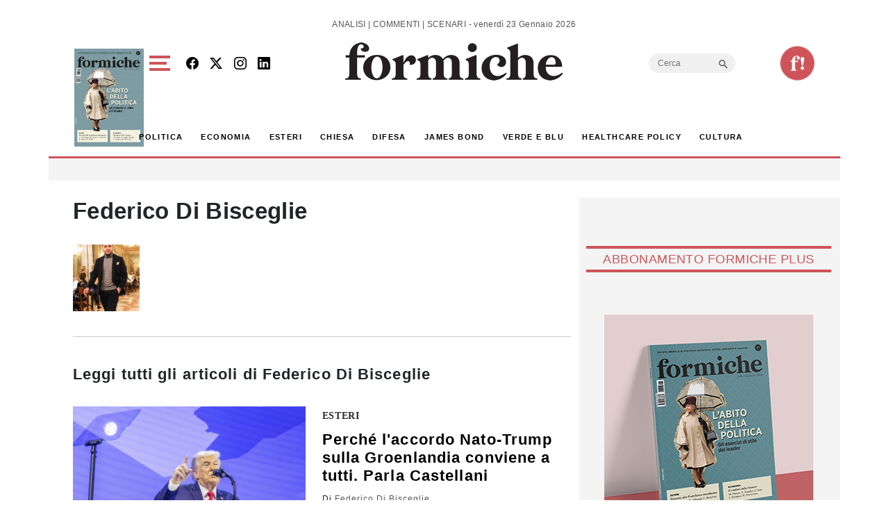

--- FILE ---
content_type: text/html; charset=utf-8
request_url: https://www.google.com/recaptcha/api2/aframe
body_size: 267
content:
<!DOCTYPE HTML><html><head><meta http-equiv="content-type" content="text/html; charset=UTF-8"></head><body><script nonce="it7KbVjjgyjHtWYd5WJfZg">/** Anti-fraud and anti-abuse applications only. See google.com/recaptcha */ try{var clients={'sodar':'https://pagead2.googlesyndication.com/pagead/sodar?'};window.addEventListener("message",function(a){try{if(a.source===window.parent){var b=JSON.parse(a.data);var c=clients[b['id']];if(c){var d=document.createElement('img');d.src=c+b['params']+'&rc='+(localStorage.getItem("rc::a")?sessionStorage.getItem("rc::b"):"");window.document.body.appendChild(d);sessionStorage.setItem("rc::e",parseInt(sessionStorage.getItem("rc::e")||0)+1);localStorage.setItem("rc::h",'1769149729214');}}}catch(b){}});window.parent.postMessage("_grecaptcha_ready", "*");}catch(b){}</script></body></html>

--- FILE ---
content_type: application/javascript; charset=utf-8
request_url: https://fundingchoicesmessages.google.com/f/AGSKWxX_e57hKsN0zkN8Qof9vZr-UfP9TBZ--FJ3QqgNa1yEqX7I9_bycCW2z84yGElvsjAlJP-sBbnxVjHLKeUiHUunMgzcsJGrAUxn645AxwlrHTeSJ6jQ1uVqzVhvDy2g67iAM8EJsWz0H8J8YXXTfSpekY_kb8eYbpAkE3ruB6rmi16o4H0M2IhqxrmS/__300x250b./banneradsgenerator..hr/ads./adsensev2._160x600b.
body_size: -1289
content:
window['844eae2b-1994-486a-a6ec-21b930519dff'] = true;